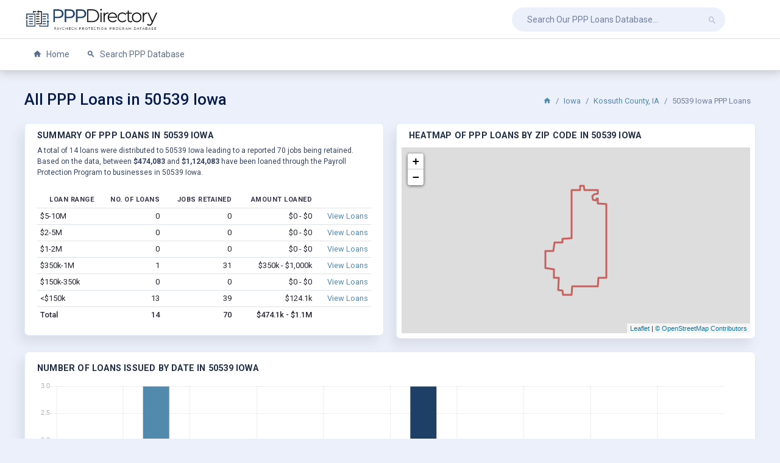

--- FILE ---
content_type: text/html; charset=UTF-8
request_url: https://ppp.directory/iowa/50539
body_size: 5631
content:
<!DOCTYPE html>
<html lang="en">
<head>
<meta charset="UTF-8">
<meta http-equiv="X-UA-Compatible" content="IE=edge">
<meta name="viewport" content="width=device-width, initial-scale=1.0, user-scalable=0">
<title>50539 Iowa PPP Loans</title>
<meta name="description" content="Our 50539 Iowa PPP loan data includes all Paycheck Protection Program loans as publicly released by the Small Business Administration.">
<link rel="canonical" href="https://ppp.directory/iowa/50539" /> <link href="https://fonts.googleapis.com/css?family=Roboto:300,400,500,700,900" rel="stylesheet">
<link href="https://ppp.directory/css/style.css" rel="stylesheet">
<link rel="shortcut icon" href="https://ppp.directory/favicon.ico" />
<script async src="https://www.googletagmanager.com/gtag/js?id=UA-173614736-1"></script><script>window.dataLayer = window.dataLayer || []; function gtag(){dataLayer.push(arguments);} gtag('js', new Date()); gtag('config', 'UA-173614736-1');</script> </head>
<body class="main-body">
<div class="page">
<div class="main-header nav nav-item hor-header">
<div class="container">
<div class="main-header-left ">
<a class="animated-arrow hor-toggle horizontal-navtoggle"><span></span></a>
<a class="header-brand" href="https://ppp.directory/">
<img src="https://ppp.directory/css/img/logo.png" alt="PPP Directory Logo" class="desktop-logo">
<img src="https://ppp.directory/css/img/favicon.png" alt="PPP Directory Favicon" class="desktop-logo-1">
</a>
</div>
<div class="main-header-right">
<div class="main-header-center ml-4">
<form action="https://ppp.directory/search" method="GET">
<input class="form-control" placeholder="Search Our PPP Loans Database..." type="search" name="business_name"><button class="btn"><i class="mdi mdi-magnify"></i></button>
</form>
</div>
</div>
</div>
</div>
<div class="sticky">
<div class="horizontal-main hor-menu clearfix side-header">
<div class="horizontal-mainwrapper container clearfix">
<nav class="horizontalMenu clearfix">
<ul class="horizontalMenu-list">
<li aria-haspopup="true"><a href="https://ppp.directory/" class=""><i class="mdi mdi-home"></i> Home</a></li>
<li aria-haspopup="true"><a href="https://ppp.directory/search" class="sub-icon"><i class="mdi mdi-magnify"></i> Search PPP Database</a></li>
</ul>
</nav>
</div>
</div>
</div><div class="main-content horizontal-content">
<div class="container">
<div class="breadcrumb-header justify-content-between">
<h1 class="content-title mb-0 my-auto">All PPP Loans in 50539 Iowa</h1>
<ol class="breadcrumb mt-2 mr-2">
<li class="breadcrumb-item"><a href="https://ppp.directory/"><i class="mdi mdi-home"></i></a></li>
<li class="breadcrumb-item"><a href="https://ppp.directory/iowa" title="View All PPP Loans in Iowa">Iowa</a></li>
<li class="breadcrumb-item"><a href="https://ppp.directory/iowa/kossuth-county" title="View All PPP Loans in Kossuth County, IA">Kossuth County, IA</a></li>
<li class="breadcrumb-item active">50539 Iowa PPP Loans</li>
</ol>
</div>
<div class="row row-sm">
<div class="col-lg-6">
<div class="card">
<div class="card-header pb-0">
<div class="d-flex justify-content-between">
<div class="main-content-label mb-1">Summary of PPP Loans in 50539 Iowa</div>
</div>
<p class="tx-12 tx-gray-800 mt-1 mb-2">
A total of 14 loans were distributed to 50539 Iowa leading to a reported 70 jobs being retained.
Based on the data, between <b>$474,083</b> and <b>$1,124,083</b> have been loaned through the Payroll Protection Program to businesses in 50539 Iowa.
</p>
</div>
<div class="card-body">
<div class="table-responsive">
<table class="table table-sm mg-b-0 text-md-nowrap text-right"><thead>
<tr><th>Loan Range</th><th>No. of Loans</th><th>Jobs Retained</th><th>Amount Loaned</th><th></th></tr>
</thead>
<tbody>
<tr><td class="text-left">$5-10M</td><td>0</td><td>0</td><td>
$0 -
$0 </td><td><a href="https://ppp.directory/search?state=IA&zip=50539&amp;loan_category%5B%5D=a" title="">View Loans</a></td></tr>
<tr><td class="text-left">$2-5M</td><td>0</td><td>0</td><td>
$0 -
$0 </td><td><a href="https://ppp.directory/search?state=IA&zip=50539&amp;loan_category%5B%5D=b" title="">View Loans</a></td></tr>
<tr><td class="text-left">$1-2M</td><td>0</td><td>0</td><td>
$0 -
$0 </td><td><a href="https://ppp.directory/search?state=IA&zip=50539&amp;loan_category%5B%5D=c" title="">View Loans</a></td></tr>
<tr><td class="text-left">$350k-1M</td><td>1</td><td>31</td><td>
$350k -
$1,000k </td><td><a href="https://ppp.directory/search?state=IA&zip=50539&amp;loan_category%5B%5D=d" title="">View Loans</a></td></tr>
<tr><td class="text-left">$150k-350k</td><td>0</td><td>0</td><td>
$0 -
$0 </td><td><a href="https://ppp.directory/search?state=IA&zip=50539&amp;loan_category%5B%5D=e" title="">View Loans</a></td></tr>
<tr><td class="text-left">&lt;$150k</td><td>13</td><td>39</td><td>$124.1k</td><td><a href="https://ppp.directory/search?state=IA&zip=50539&amp;loan_category%5B%5D=f&amp;loan_category%5B%5D=g&amp;loan_category%5B%5D=h" title="">View Loans</a></td></tr>
<tr><th scope="row" class="text-left">Total</th><th>14</th><th>70</th><th>
$474.1k -
$1.1M </th><th></th></tr>
</tbody>
</table>
</div>
</div>
</div> </div>
<div class="col-lg-6">
<div class="card">
<div class="card-header pb-0">
<div class="d-flex justify-content-between">
<div class="main-content-label mb-1">Heatmap of PPP Loans by Zip Code in 50539 Iowa</div>
</div>
</div>
<div class="card-body p-2">
<div id="map"></div>

</div>
</div>
</div>
<div class="col-xl-12">
<div class="card">
<div class="card-body">
<div class="main-content-label mb-3">
Number of Loans Issued by Date in 50539 Iowa </div>
<div class="chartjs-wrapper-demo">
<canvas id="chartStacked1"></canvas>
</div>
</div>
</div> </div>
<div class="col-xl-12">
<div class="card">
<div class="card-header pb-0">
<div class="d-flex justify-content-between">
<h2 class="card-title mg-b-0">LIST OF ALL PPP LOANS IN 50539 Iowa</h2>
</div>
</div>
<div class="card-body">
<div class="table-responsive mb-3">
<table class="table mg-b-0 text-md-nowrap table-sm"><thead>
<tr><th></th><th>Loan</th><th>Business</th><th>Location</th><th>Jobs Retained</th><th>Loan Approved</th><th>NAICS Description</th></tr>
</thead>
<tbody>
<tr class="loan_meta odd" data-meta="0"><td><i class="mdi mdi-chevron-right"></i></td><td>$350,000-1 million</td><td>Dragotec USA Inc.</td><td>Fenton, IA 50539</td><td>31</td><td>2020-04-14</td><td>Farm and Garden Machinery and Eq...</td></tr>
<tr class="loan_details" data-details="0"><td colspan="7">
<table class="table table-border">
<tr><th>Business Name</th><td>Dragotec USA Inc.</td><th>Loan Amount</th><td>$350,000-1 million</td></tr>
<tr><th>Business Address</th><td>3701 30TH AVE</td><th>Jobs Retained</th><td>31</td></tr>
<tr><th>City, State Zip</th><td>FENTON, IA 50539</td><th>Date Approved</th><td>2020-04-14</td></tr>
<tr><th>Business Type</th><td>Subchapter S Corporation</td><th>NAICS Code</th><td>423820</td></tr>
<tr><th>Race or Ethnicity</th><td>Hispanic</td><th>NAICS Description</th><td>Farm and Garden Machinery and Equipment Merchant Wholesalers</td></tr>
<tr><th>Gender</th><td>Male Owned</td><th>NAICS Category</th><td>Wholesale Trade</td></tr>
<tr><th>Veteran</th><td>Non-Veteran</td><th>Lender</th><td>Bank Midwest</td></tr>
<tr><th>Non-Profit</th><td></td><th>Congressional District</th><td>IA - 04</td></tr>
<tr><td colspan="4"><a href="https://www.importinfo.com/dragotec-usa-inc" title="Dragotec USA Inc. Bills of Lading and Import Summary">U.S. Imports and Bills of Lading for Dragotec USA Inc.</a></td></tr>
</table>
</td></tr>
<tr class="loan_meta" data-meta="1"><td><i class="mdi mdi-chevron-right"></i></td><td>$38,839.00</td><td><i>Undisclosed</i></td><td>Fenton, IA 50539</td><td>7</td><td>2020-04-28</td><td>All Other Grain Farming</td></tr>
<tr class="loan_details" data-details="1"><td colspan="7">
<table class="table table-border">
<tr><th>Business Name</th><td><i>Undisclosed</i></td><th>Loan Amount</th><td>$38,839.00</td></tr>
<tr><th>Business Address</th><td></td><th>Jobs Retained</th><td>7</td></tr>
<tr><th>City, State Zip</th><td>FENTON, IA 50539</td><th>Date Approved</th><td>2020-04-28</td></tr>
<tr><th>Business Type</th><td>Corporation</td><th>NAICS Code</th><td>111199</td></tr>
<tr><th>Race or Ethnicity</th><td>White</td><th>NAICS Description</th><td>All Other Grain Farming</td></tr>
<tr><th>Gender</th><td>Female Owned</td><th>NAICS Category</th><td>Agriculture, Forestry, Fishing and Hunting</td></tr>
<tr><th>Veteran</th><td>Non-Veteran</td><th>Lender</th><td>West Iowa Bank</td></tr>
<tr><th>Non-Profit</th><td></td><th>Congressional District</th><td>IA - 04</td></tr>
</table>
</td></tr>
<tr class="loan_meta odd" data-meta="2"><td><i class="mdi mdi-chevron-right"></i></td><td>$20,830.00</td><td><i>Undisclosed</i></td><td>Fenton, IA 50539</td><td>2</td><td>2020-05-13</td><td>Specialized Freight (except Used...</td></tr>
<tr class="loan_details" data-details="2"><td colspan="7">
<table class="table table-border">
<tr><th>Business Name</th><td><i>Undisclosed</i></td><th>Loan Amount</th><td>$20,830.00</td></tr>
<tr><th>Business Address</th><td></td><th>Jobs Retained</th><td>2</td></tr>
<tr><th>City, State Zip</th><td>FENTON, IA 50539</td><th>Date Approved</th><td>2020-05-13</td></tr>
<tr><th>Business Type</th><td>Corporation</td><th>NAICS Code</th><td>484220</td></tr>
<tr><th>Race or Ethnicity</th><td>Unanswered</td><th>NAICS Description</th><td>Specialized Freight (except Used Goods) Trucking, Local</td></tr>
<tr><th>Gender</th><td>Male Owned</td><th>NAICS Category</th><td>Transportation and Warehousing</td></tr>
<tr><th>Veteran</th><td>Unanswered</td><th>Lender</th><td>Bank Plus</td></tr>
<tr><th>Non-Profit</th><td></td><th>Congressional District</th><td>IA - 04</td></tr>
</table>
</td></tr>
<tr class="loan_meta" data-meta="3"><td><i class="mdi mdi-chevron-right"></i></td><td>$11,147.00</td><td><i>Undisclosed</i></td><td>Fenton, IA 50539</td><td>1</td><td>2020-04-16</td><td>Corn Farming</td></tr>
<tr class="loan_details" data-details="3"><td colspan="7">
<table class="table table-border">
<tr><th>Business Name</th><td><i>Undisclosed</i></td><th>Loan Amount</th><td>$11,147.00</td></tr>
<tr><th>Business Address</th><td></td><th>Jobs Retained</th><td>1</td></tr>
<tr><th>City, State Zip</th><td>FENTON, IA 50539</td><th>Date Approved</th><td>2020-04-16</td></tr>
<tr><th>Business Type</th><td>Self-Employed Individuals</td><th>NAICS Code</th><td>111150</td></tr>
<tr><th>Race or Ethnicity</th><td>White</td><th>NAICS Description</th><td>Corn Farming</td></tr>
<tr><th>Gender</th><td>Male Owned</td><th>NAICS Category</th><td>Agriculture, Forestry, Fishing and Hunting</td></tr>
<tr><th>Veteran</th><td>Unanswered</td><th>Lender</th><td>NorthStar Bank</td></tr>
<tr><th>Non-Profit</th><td></td><th>Congressional District</th><td>IA - 04</td></tr>
</table>
</td></tr>
<tr class="loan_meta odd" data-meta="4"><td><i class="mdi mdi-chevron-right"></i></td><td>$10,700.00</td><td><i>Undisclosed</i></td><td>Fenton, IA 50539</td><td>2</td><td>2020-04-14</td><td>Hog and Pig Farming</td></tr>
<tr class="loan_details" data-details="4"><td colspan="7">
<table class="table table-border">
<tr><th>Business Name</th><td><i>Undisclosed</i></td><th>Loan Amount</th><td>$10,700.00</td></tr>
<tr><th>Business Address</th><td></td><th>Jobs Retained</th><td>2</td></tr>
<tr><th>City, State Zip</th><td>FENTON, IA 50539</td><th>Date Approved</th><td>2020-04-14</td></tr>
<tr><th>Business Type</th><td>Subchapter S Corporation</td><th>NAICS Code</th><td>112210</td></tr>
<tr><th>Race or Ethnicity</th><td>White</td><th>NAICS Description</th><td>Hog and Pig Farming</td></tr>
<tr><th>Gender</th><td>Male Owned</td><th>NAICS Category</th><td>Agriculture, Forestry, Fishing and Hunting</td></tr>
<tr><th>Veteran</th><td>Unanswered</td><th>Lender</th><td>NorthStar Bank</td></tr>
<tr><th>Non-Profit</th><td></td><th>Congressional District</th><td>IA - 04</td></tr>
</table>
</td></tr>
<tr class="loan_meta" data-meta="5"><td><i class="mdi mdi-chevron-right"></i></td><td>$10,521.00</td><td><i>Undisclosed</i></td><td>Fenton, IA 50539</td><td>3</td><td>2020-04-08</td><td>Religious Organizations</td></tr>
<tr class="loan_details" data-details="5"><td colspan="7">
<table class="table table-border">
<tr><th>Business Name</th><td><i>Undisclosed</i></td><th>Loan Amount</th><td>$10,521.00</td></tr>
<tr><th>Business Address</th><td></td><th>Jobs Retained</th><td>3</td></tr>
<tr><th>City, State Zip</th><td>FENTON, IA 50539</td><th>Date Approved</th><td>2020-04-08</td></tr>
<tr><th>Business Type</th><td>Non-Profit Organization</td><th>NAICS Code</th><td>813110</td></tr>
<tr><th>Race or Ethnicity</th><td>Unanswered</td><th>NAICS Description</th><td>Religious Organizations</td></tr>
<tr><th>Gender</th><td>Unanswered</td><th>NAICS Category</th><td>Other Services (except Public Administration)</td></tr>
<tr><th>Veteran</th><td>Unanswered</td><th>Lender</th><td>West Iowa Bank</td></tr>
<tr><th>Non-Profit</th><td>Y</td><th>Congressional District</th><td>IA - 04</td></tr>
</table>
</td></tr>
<tr class="loan_meta odd" data-meta="6"><td><i class="mdi mdi-chevron-right"></i></td><td>$8,000.00</td><td><i>Undisclosed</i></td><td>Fenton, IA 50539</td><td>1</td><td>2020-04-29</td><td>Commercial and Industrial Machin...</td></tr>
<tr class="loan_details" data-details="6"><td colspan="7">
<table class="table table-border">
<tr><th>Business Name</th><td><i>Undisclosed</i></td><th>Loan Amount</th><td>$8,000.00</td></tr>
<tr><th>Business Address</th><td></td><th>Jobs Retained</th><td>1</td></tr>
<tr><th>City, State Zip</th><td>FENTON, IA 50539</td><th>Date Approved</th><td>2020-04-29</td></tr>
<tr><th>Business Type</th><td>Sole Proprietorship</td><th>NAICS Code</th><td>811310</td></tr>
<tr><th>Race or Ethnicity</th><td>White</td><th>NAICS Description</th><td>Commercial and Industrial Machinery and Equipment (except Automotive and Electronic) Repair and Maintenance</td></tr>
<tr><th>Gender</th><td>Male Owned</td><th>NAICS Category</th><td>Other Services (except Public Administration)</td></tr>
<tr><th>Veteran</th><td>Unanswered</td><th>Lender</th><td>Iowa State Bank</td></tr>
<tr><th>Non-Profit</th><td></td><th>Congressional District</th><td>IA - 04</td></tr>
</table>
</td></tr>
<tr class="loan_meta" data-meta="7"><td><i class="mdi mdi-chevron-right"></i></td><td>$7,291.65</td><td><i>Undisclosed</i></td><td>Fenton, IA 50539</td><td>1</td><td>2020-04-14</td><td>Wholesale Trade Agents and Broke...</td></tr>
<tr class="loan_details" data-details="7"><td colspan="7">
<table class="table table-border">
<tr><th>Business Name</th><td><i>Undisclosed</i></td><th>Loan Amount</th><td>$7,291.65</td></tr>
<tr><th>Business Address</th><td></td><th>Jobs Retained</th><td>1</td></tr>
<tr><th>City, State Zip</th><td>FENTON, IA 50539</td><th>Date Approved</th><td>2020-04-14</td></tr>
<tr><th>Business Type</th><td>Subchapter S Corporation</td><th>NAICS Code</th><td>425120</td></tr>
<tr><th>Race or Ethnicity</th><td>Unanswered</td><th>NAICS Description</th><td>Wholesale Trade Agents and Brokers</td></tr>
<tr><th>Gender</th><td>Male Owned</td><th>NAICS Category</th><td>Wholesale Trade</td></tr>
<tr><th>Veteran</th><td>Unanswered</td><th>Lender</th><td>Security State Bank</td></tr>
<tr><th>Non-Profit</th><td></td><th>Congressional District</th><td>IA - 04</td></tr>
</table>
</td></tr>
<tr class="loan_meta odd" data-meta="8"><td><i class="mdi mdi-chevron-right"></i></td><td>$5,459.00</td><td><i>Undisclosed</i></td><td>Fenton, IA 50539</td><td>2</td><td>2020-04-27</td><td>Corn Farming</td></tr>
<tr class="loan_details" data-details="8"><td colspan="7">
<table class="table table-border">
<tr><th>Business Name</th><td><i>Undisclosed</i></td><th>Loan Amount</th><td>$5,459.00</td></tr>
<tr><th>Business Address</th><td></td><th>Jobs Retained</th><td>2</td></tr>
<tr><th>City, State Zip</th><td>FENTON, IA 50539</td><th>Date Approved</th><td>2020-04-27</td></tr>
<tr><th>Business Type</th><td>Sole Proprietorship</td><th>NAICS Code</th><td>111150</td></tr>
<tr><th>Race or Ethnicity</th><td>Unanswered</td><th>NAICS Description</th><td>Corn Farming</td></tr>
<tr><th>Gender</th><td>Unanswered</td><th>NAICS Category</th><td>Agriculture, Forestry, Fishing and Hunting</td></tr>
<tr><th>Veteran</th><td>Unanswered</td><th>Lender</th><td>Farmers & Traders Savings Bank</td></tr>
<tr><th>Non-Profit</th><td></td><th>Congressional District</th><td>IA - 04</td></tr>
</table>
</td></tr>
<tr class="loan_meta" data-meta="9"><td><i class="mdi mdi-chevron-right"></i></td><td>$3,002.00</td><td><i>Undisclosed</i></td><td>Fenton, IA 50539</td><td>16</td><td>2020-05-04</td><td>All Other Grain Farming</td></tr>
<tr class="loan_details" data-details="9"><td colspan="7">
<table class="table table-border">
<tr><th>Business Name</th><td><i>Undisclosed</i></td><th>Loan Amount</th><td>$3,002.00</td></tr>
<tr><th>Business Address</th><td></td><th>Jobs Retained</th><td>16</td></tr>
<tr><th>City, State Zip</th><td>FENTON, IA 50539</td><th>Date Approved</th><td>2020-05-04</td></tr>
<tr><th>Business Type</th><td>Corporation</td><th>NAICS Code</th><td>111199</td></tr>
<tr><th>Race or Ethnicity</th><td>White</td><th>NAICS Description</th><td>All Other Grain Farming</td></tr>
<tr><th>Gender</th><td>Female Owned</td><th>NAICS Category</th><td>Agriculture, Forestry, Fishing and Hunting</td></tr>
<tr><th>Veteran</th><td>Non-Veteran</td><th>Lender</th><td>West Iowa Bank</td></tr>
<tr><th>Non-Profit</th><td></td><th>Congressional District</th><td>IA - 04</td></tr>
</table>
</td></tr>
<tr class="loan_meta odd" data-meta="10"><td><i class="mdi mdi-chevron-right"></i></td><td>$2,500.00</td><td><i>Undisclosed</i></td><td>Fenton, IA 50539</td><td>1</td><td>2020-04-15</td><td>Other Building Finishing Contrac...</td></tr>
<tr class="loan_details" data-details="10"><td colspan="7">
<table class="table table-border">
<tr><th>Business Name</th><td><i>Undisclosed</i></td><th>Loan Amount</th><td>$2,500.00</td></tr>
<tr><th>Business Address</th><td></td><th>Jobs Retained</th><td>1</td></tr>
<tr><th>City, State Zip</th><td>FENTON, IA 50539</td><th>Date Approved</th><td>2020-04-15</td></tr>
<tr><th>Business Type</th><td>Self-Employed Individuals</td><th>NAICS Code</th><td>238390</td></tr>
<tr><th>Race or Ethnicity</th><td>White</td><th>NAICS Description</th><td>Other Building Finishing Contractors</td></tr>
<tr><th>Gender</th><td>Male Owned</td><th>NAICS Category</th><td>Construction</td></tr>
<tr><th>Veteran</th><td>Non-Veteran</td><th>Lender</th><td>West Iowa Bank</td></tr>
<tr><th>Non-Profit</th><td></td><th>Congressional District</th><td>IA - 04</td></tr>
</table>
</td></tr>
<tr class="loan_meta" data-meta="11"><td><i class="mdi mdi-chevron-right"></i></td><td>$2,151.87</td><td><i>Undisclosed</i></td><td>Fenton, IA 50539</td><td>1</td><td>2020-04-28</td><td>Automotive Body, Paint, and Inte...</td></tr>
<tr class="loan_details" data-details="11"><td colspan="7">
<table class="table table-border">
<tr><th>Business Name</th><td><i>Undisclosed</i></td><th>Loan Amount</th><td>$2,151.87</td></tr>
<tr><th>Business Address</th><td></td><th>Jobs Retained</th><td>1</td></tr>
<tr><th>City, State Zip</th><td>FENTON, IA 50539</td><th>Date Approved</th><td>2020-04-28</td></tr>
<tr><th>Business Type</th><td>Sole Proprietorship</td><th>NAICS Code</th><td>811121</td></tr>
<tr><th>Race or Ethnicity</th><td>White</td><th>NAICS Description</th><td>Automotive Body, Paint, and Interior Repair and Maintenance</td></tr>
<tr><th>Gender</th><td>Male Owned</td><th>NAICS Category</th><td>Other Services (except Public Administration)</td></tr>
<tr><th>Veteran</th><td>Non-Veteran</td><th>Lender</th><td>West Iowa Bank</td></tr>
<tr><th>Non-Profit</th><td></td><th>Congressional District</th><td>IA - 04</td></tr>
</table>
</td></tr>
<tr class="loan_meta odd" data-meta="12"><td><i class="mdi mdi-chevron-right"></i></td><td>$2,141.02</td><td><i>Undisclosed</i></td><td>Fenton, IA 50539</td><td>1</td><td>2020-04-28</td><td>Child Day Care Services</td></tr>
<tr class="loan_details" data-details="12"><td colspan="7">
<table class="table table-border">
<tr><th>Business Name</th><td><i>Undisclosed</i></td><th>Loan Amount</th><td>$2,141.02</td></tr>
<tr><th>Business Address</th><td></td><th>Jobs Retained</th><td>1</td></tr>
<tr><th>City, State Zip</th><td>FENTON, IA 50539</td><th>Date Approved</th><td>2020-04-28</td></tr>
<tr><th>Business Type</th><td>Sole Proprietorship</td><th>NAICS Code</th><td>624410</td></tr>
<tr><th>Race or Ethnicity</th><td>White</td><th>NAICS Description</th><td>Child Day Care Services</td></tr>
<tr><th>Gender</th><td>Female Owned</td><th>NAICS Category</th><td>Health Care and Social Assistance</td></tr>
<tr><th>Veteran</th><td>Non-Veteran</td><th>Lender</th><td>West Iowa Bank</td></tr>
<tr><th>Non-Profit</th><td></td><th>Congressional District</th><td>IA - 04</td></tr>
</table>
</td></tr>
<tr class="loan_meta" data-meta="13"><td><i class="mdi mdi-chevron-right"></i></td><td>$1,500.00</td><td><i>Undisclosed</i></td><td>Fenton, IA 50539</td><td>1</td><td>2020-06-29</td><td>Photography Studios, Portrait</td></tr>
<tr class="loan_details" data-details="13"><td colspan="7">
<table class="table table-border">
<tr><th>Business Name</th><td><i>Undisclosed</i></td><th>Loan Amount</th><td>$1,500.00</td></tr>
<tr><th>Business Address</th><td></td><th>Jobs Retained</th><td>1</td></tr>
<tr><th>City, State Zip</th><td>FENTON, IA 50539</td><th>Date Approved</th><td>2020-06-29</td></tr>
<tr><th>Business Type</th><td>Sole Proprietorship</td><th>NAICS Code</th><td>541921</td></tr>
<tr><th>Race or Ethnicity</th><td>White</td><th>NAICS Description</th><td>Photography Studios, Portrait</td></tr>
<tr><th>Gender</th><td>Female Owned</td><th>NAICS Category</th><td>Professional, Scientific, and Technical Services</td></tr>
<tr><th>Veteran</th><td>Non-Veteran</td><th>Lender</th><td>Northwest Bank</td></tr>
<tr><th>Non-Profit</th><td></td><th>Congressional District</th><td>IA - 04</td></tr>
</table>
</td></tr>
</tbody>
</table>
</div>
<a href="https://ppp.directory/search?state=IA&zip=50539" class="btn btn-primary btn-sm pull-right mt-2 d-block float-right">View All 50539 Iowa PPP Loans</a>
</div> </div>
</div>
<div class="col-lg-6">
<div class="card">
<div class="card-header pb-0">
<div class="d-flex justify-content-between">
<div class="main-content-label mb-1">Summary of PPP Loans for all Nearby Cities</div>
</div>
</div>
<div class="card-body">
<div class="table-responsive">
<table class="table table-sm mg-b-0 text-md-nowrap text-right"><thead>
<tr class="text-left"><th>County</th><th>No. of Loans</th><th>Jobs Retained</th><th>Amount Loaned</th></tr>
</thead>
<tbody>
<tr><td class="text-left"><a href="https://ppp.directory/iowa/algona" title="View All PPP Loans in Algona, IA">Algona, IA</a></td><td>261</td><td>2,294</td><td>$18.9M - $35.3M</td></tr>
<tr><td class="text-left"><a href="https://ppp.directory/iowa/armstrong" title="View All PPP Loans in Armstrong, IA">Armstrong, IA</a></td><td>3</td><td>166</td><td>$1.3M - $2.7M</td></tr>
<tr><td class="text-left"><a href="https://ppp.directory/iowa/bancroft" title="View All PPP Loans in Bancroft, IA">Bancroft, IA</a></td><td>56</td><td>575</td><td>$3.3M - $5.5M</td></tr>
<tr><td class="text-left"><a href="https://ppp.directory/iowa/burt" title="View All PPP Loans in Burt, IA">Burt, IA</a></td><td>1</td><td>135</td><td>$1,000k - $2.0M</td></tr>
<tr><td class="text-left"><a href="https://ppp.directory/iowa/cylinder" title="View All PPP Loans in Cylinder, IA">Cylinder, IA</a></td><td>18</td><td>38</td><td>$186.8k - $186.8k</td></tr>
<tr><td class="text-left"><a href="https://ppp.directory/iowa/dolliver" title="View All PPP Loans in Dolliver, IA">Dolliver, IA</a></td><td>14</td><td>27</td><td>$198.1k - $198.1k</td></tr>
<tr><td class="text-left"><a href="https://ppp.directory/iowa/emmetsburg" title="View All PPP Loans in Emmetsburg, IA">Emmetsburg, IA</a></td><td>7</td><td>575</td><td>$4.2M - $10.1M</td></tr>
<tr><td class="text-left"><a href="https://ppp.directory/iowa/fenton" title="View All PPP Loans in Fenton, IA">Fenton, IA</a></td><td>1</td><td>31</td><td>$350k - $1,000k</td></tr>
<tr><td class="text-left"><a href="https://ppp.directory/iowa/graettinger" title="View All PPP Loans in Graettinger, IA">Graettinger, IA</a></td><td>28</td><td>293</td><td>$1.4M - $2.4M</td></tr>
<tr><td class="text-left"><a href="https://ppp.directory/iowa/gruver" title="View All PPP Loans in Gruver, IA">Gruver, IA</a></td><td>1</td><td>1</td><td>$16.2k - $16.2k</td></tr>
<tr><td class="text-left"><a href="https://ppp.directory/iowa/lakota" title="View All PPP Loans in Lakota, IA">Lakota, IA</a></td><td>17</td><td>19</td><td>$169.4k - $169.4k</td></tr>
<tr><td class="text-left"><a href="https://ppp.directory/iowa/lone-rock" title="View All PPP Loans in Lone Rock, IA">Lone Rock, IA</a></td><td>17</td><td>26</td><td>$207k - $207k</td></tr>
<tr><td class="text-left"><a href="https://ppp.directory/iowa/ottosen" title="View All PPP Loans in Ottosen, IA">Ottosen, IA</a></td><td>13</td><td>77</td><td>$453.7k - $653.7k</td></tr>
<tr><td class="text-left"><a href="https://ppp.directory/iowa/ringsted" title="View All PPP Loans in Ringsted, IA">Ringsted, IA</a></td><td>16</td><td>32</td><td>$222.2k - $222.2k</td></tr>
<tr><td class="text-left"><a href="https://ppp.directory/iowa/swea-city" title="View All PPP Loans in Swea City, IA">Swea City, IA</a></td><td>24</td><td>70</td><td>$336.1k - $336.1k</td></tr>
<tr><td class="text-left"><a href="https://ppp.directory/iowa/titonka" title="View All PPP Loans in Titonka, IA">Titonka, IA</a></td><td>36</td><td>99</td><td>$627.9k - $1.0M</td></tr>
<tr><td class="text-left"><a href="https://ppp.directory/iowa/wallingford" title="View All PPP Loans in Wallingford, IA">Wallingford, IA</a></td><td>10</td><td>17</td><td>$133.1k - $133.1k</td></tr>
<tr><td class="text-left"><a href="https://ppp.directory/iowa/west-bend" title="View All PPP Loans in West Bend, IA">West Bend, IA</a></td><td>4</td><td>327</td><td>$2.7M - $6.7M</td></tr>
</tbody>
</table>
</div>
</div>
</div>
</div>
<div class="col-lg-6">
<div class="card">
<div class="card-header pb-0">
<div class="d-flex justify-content-between">
<div class="main-content-label mb-1">Summary of PPP Loans for all Nearby Zip Codes</div>
</div>
</div>
<div class="card-body">
<div class="table-responsive">
<table class="table table-sm mg-b-0 text-md-nowrap text-right"><thead>
<tr class="text-left"><th>Zip Code</th><th>No. of Loans</th><th>Jobs Retained</th><th>Amount Loaned</th></tr>
</thead>
<tbody>
<tr><td class="text-left"><a href="https://ppp.directory/iowa/50451" title="View All PPP Loans in 50451">50451</a></td><td>17</td><td>19</td><td>$169.4k - $169.4k</td></tr>
<tr><td class="text-left"><a href="https://ppp.directory/iowa/50480" title="View All PPP Loans in 50480">50480</a></td><td>36</td><td>99</td><td>$627.9k - $1.0M</td></tr>
<tr><td class="text-left"><a href="https://ppp.directory/iowa/50511" title="View All PPP Loans in 50511">50511</a></td><td>261</td><td>2,294</td><td>$18.9M - $35.3M</td></tr>
<tr><td class="text-left"><a href="https://ppp.directory/iowa/50514" title="View All PPP Loans in 50514">50514</a></td><td>54</td><td>368</td><td>$2.3M - $3.7M</td></tr>
<tr><td class="text-left"><a href="https://ppp.directory/iowa/50517" title="View All PPP Loans in 50517">50517</a></td><td>56</td><td>575</td><td>$3.3M - $5.5M</td></tr>
<tr><td class="text-left"><a href="https://ppp.directory/iowa/50522" title="View All PPP Loans in 50522">50522</a></td><td>17</td><td>182</td><td>$1.2M - $2.2M</td></tr>
<tr><td class="text-left"><a href="https://ppp.directory/iowa/50528" title="View All PPP Loans in 50528">50528</a></td><td>18</td><td>38</td><td>$186.8k - $186.8k</td></tr>
<tr><td class="text-left"><a href="https://ppp.directory/iowa/50531" title="View All PPP Loans in 50531">50531</a></td><td>14</td><td>27</td><td>$198.1k - $198.1k</td></tr>
<tr><td class="text-left"><a href="https://ppp.directory/iowa/50536" title="View All PPP Loans in 50536">50536</a></td><td>137</td><td>1,070</td><td>$7.2M - $13.1M</td></tr>
<tr><td class="text-left"><a href="https://ppp.directory/iowa/50539" title="View All PPP Loans in 50539">50539</a></td><td>14</td><td>70</td><td>$474.1k - $1.1M</td></tr>
<tr><td class="text-left"><a href="https://ppp.directory/iowa/50556" title="View All PPP Loans in 50556">50556</a></td><td>8</td><td>10</td><td>$120.4k - $120.4k</td></tr>
<tr><td class="text-left"><a href="https://ppp.directory/iowa/50559" title="View All PPP Loans in 50559">50559</a></td><td>17</td><td>26</td><td>$207k - $207k</td></tr>
<tr><td class="text-left"><a href="https://ppp.directory/iowa/50578" title="View All PPP Loans in 50578">50578</a></td><td>16</td><td>32</td><td>$222.2k - $222.2k</td></tr>
<tr><td class="text-left"><a href="https://ppp.directory/iowa/50590" title="View All PPP Loans in 50590">50590</a></td><td>24</td><td>70</td><td>$336.1k - $336.1k</td></tr>
<tr><td class="text-left"><a href="https://ppp.directory/iowa/50597" title="View All PPP Loans in 50597">50597</a></td><td>56</td><td>538</td><td>$3.6M - $7.7M</td></tr>
<tr><td class="text-left"><a href="https://ppp.directory/iowa/50598" title="View All PPP Loans in 50598">50598</a></td><td>49</td><td>108</td><td>$691.2k - $691.2k</td></tr>
<tr><td class="text-left"><a href="https://ppp.directory/iowa/51342" title="View All PPP Loans in 51342">51342</a></td><td>28</td><td>293</td><td>$1.4M - $2.4M</td></tr>
<tr><td class="text-left"><a href="https://ppp.directory/iowa/51365" title="View All PPP Loans in 51365">51365</a></td><td>10</td><td>17</td><td>$133.1k - $133.1k</td></tr>
</tbody>
</table>
</div>
</div>
</div>
</div>
</div>
</div>
</div>
<div class="main-footer ht-40">
<div class="container-fluid pd-t-0-f ht-100p">
<span>Copyright &copy; 2023 PPP Directory. All Data Obtained From the SBA. All rights reserved.</span>
</div>
</div>
</div>
<script src="https://ppp.directory/plugins/jquery/jquery.min.js"></script>
<script src="https://ppp.directory/plugins/bootstrap/js/bootstrap.bundle.min.js"></script>
<script src="https://ppp.directory/plugins/select2/js/select2.min.js"></script>
<script src="https://ppp.directory/plugins/sumoselect/jquery.sumoselect.js"></script>
<script src="https://ppp.directory/plugins/horizontal-menu/horizontal-menu-2/horizontal-menu.js"></script>
<script src="https://ppp.directory/plugins/chart.js/Chart.bundle.min.js"></script>
<script src="https://ppp.directory/js/leaflet.js"></script>
<script src="https://ppp.directory/js/app.js"></script>
</body>
</html>

--- FILE ---
content_type: text/html; charset=UTF-8
request_url: https://ppp.directory/iowa/50539?map=json
body_size: 3136
content:
{"borders":[{"geometry":"{\"type\":\"Polygon\",\"coordinates\":[[[-94.502128,43.226932],[-94.496071,43.226874],[-94.492178,43.226837],[-94.483365,43.226744],[-94.482468,43.226744],[-94.482518,43.22881],[-94.482593,43.231299],[-94.482646,43.232757],[-94.482728,43.235025],[-94.482735,43.236077],[-94.482791,43.238391],[-94.482811,43.239825],[-94.482848,43.24039],[-94.482898,43.241155],[-94.481115,43.241132],[-94.473425,43.241125],[-94.46764,43.241119],[-94.463147,43.24112],[-94.463149,43.241234],[-94.463164,43.242347],[-94.463182,43.243572],[-94.463184,43.244489],[-94.463231,43.246854],[-94.46323,43.248059],[-94.463227,43.248231],[-94.443174,43.248299],[-94.443174,43.248789],[-94.443152,43.249895],[-94.443127,43.252966],[-94.443137,43.255014],[-94.4431,43.256739],[-94.443099,43.257937],[-94.443051,43.262902],[-94.44305,43.263004],[-94.44305,43.263044],[-94.443049,43.263135],[-94.443049,43.263155],[-94.443049,43.263171],[-94.443049,43.263184],[-94.443026,43.265021],[-94.443016,43.266159],[-94.44299,43.268505],[-94.443003,43.269468],[-94.442971,43.27098],[-94.442962,43.272242],[-94.442966,43.273235],[-94.442949,43.274533],[-94.442949,43.275947],[-94.442948,43.276618],[-94.442933,43.278022],[-94.442942,43.2792],[-94.442914,43.280526],[-94.442908,43.28189],[-94.442908,43.281956],[-94.442908,43.281969],[-94.442908,43.281984],[-94.442908,43.282002],[-94.442908,43.282024],[-94.442908,43.282051],[-94.442908,43.282084],[-94.442908,43.282124],[-94.442908,43.282174],[-94.442908,43.282237],[-94.442908,43.282317],[-94.442908,43.282421],[-94.442904,43.283742],[-94.442904,43.2838],[-94.442904,43.283917],[-94.442849,43.287971],[-94.442817,43.28951],[-94.442802,43.291292],[-94.442762,43.293694],[-94.442726,43.296329],[-94.442713,43.29771],[-94.442717,43.298355],[-94.442699,43.299046],[-94.442703,43.301685],[-94.442693,43.303614],[-94.44268,43.305262],[-94.442657,43.306073],[-94.442665,43.306402],[-94.442689,43.307398],[-94.442682,43.30842],[-94.442703,43.309631],[-94.442696,43.312906],[-94.442708,43.314666],[-94.442701,43.31658],[-94.442695,43.318114],[-94.442705,43.320101],[-94.442696,43.321778],[-94.442711,43.323656],[-94.442693,43.327336],[-94.44193,43.327315],[-94.438509,43.327288],[-94.436499,43.327278],[-94.433472,43.327264],[-94.433397,43.327263],[-94.431145,43.327256],[-94.430511,43.327241],[-94.429461,43.327217],[-94.426948,43.327211],[-94.426271,43.327206],[-94.423492,43.327189],[-94.423488,43.328326],[-94.423499,43.329218],[-94.423494,43.329777],[-94.423488,43.330362],[-94.423501,43.331327],[-94.423498,43.334411],[-94.415537,43.334438],[-94.415037,43.334434],[-94.41438,43.334446],[-94.413972,43.334455],[-94.413851,43.334448],[-94.413727,43.334421],[-94.413697,43.334405],[-94.413685,43.334357],[-94.413675,43.333903],[-94.41373,43.329783],[-94.41376,43.327544],[-94.413728,43.327415],[-94.41366,43.327317],[-94.413601,43.327278],[-94.41352,43.327242],[-94.413348,43.327194],[-94.413243,43.327194],[-94.403984,43.327192],[-94.397901,43.32724],[-94.396702,43.327246],[-94.393918,43.327265],[-94.392732,43.327262],[-94.391851,43.327271],[-94.39024,43.327273],[-94.388475,43.327287],[-94.384157,43.327308],[-94.384161,43.325783],[-94.384154,43.322823],[-94.384157,43.321462],[-94.384138,43.319979],[-94.388131,43.319963],[-94.389711,43.319949],[-94.392405,43.319957],[-94.392703,43.319939],[-94.393001,43.319886],[-94.39326,43.319819],[-94.393432,43.319708],[-94.393529,43.319621],[-94.393589,43.319511],[-94.393635,43.319047],[-94.393673,43.318847],[-94.393758,43.318719],[-94.393819,43.318663],[-94.394327,43.318584],[-94.394431,43.318542],[-94.394878,43.318468],[-94.39499,43.31843],[-94.395254,43.318295],[-94.395561,43.318105],[-94.395635,43.318077],[-94.395864,43.317784],[-94.396023,43.317677],[-94.396196,43.317593],[-94.396336,43.317465],[-94.396368,43.31726],[-94.396322,43.317142],[-94.396296,43.317102],[-94.396237,43.316675],[-94.395988,43.316379],[-94.395877,43.316167],[-94.395816,43.31594],[-94.395695,43.315841],[-94.395557,43.315784],[-94.394946,43.315103],[-94.395,43.31503],[-94.395282,43.314413],[-94.395345,43.313795],[-94.395251,43.313521],[-94.395189,43.313452],[-94.395189,43.313361],[-94.395095,43.313315],[-94.395064,43.313132],[-94.394876,43.312926],[-94.394876,43.312583],[-94.395064,43.312423],[-94.395127,43.312194],[-94.394845,43.312011],[-94.394313,43.31208],[-94.394062,43.311943],[-94.394031,43.31176],[-94.394188,43.311257],[-94.394877,43.311142],[-94.39494,43.311028],[-94.394658,43.310776],[-94.393092,43.310319],[-94.392591,43.31009],[-94.391871,43.309884],[-94.391119,43.309975],[-94.389992,43.31002],[-94.389334,43.310111],[-94.388896,43.310111],[-94.388331,43.309906],[-94.388112,43.309631],[-94.387862,43.309563],[-94.387455,43.309814],[-94.387298,43.310134],[-94.387078,43.310386],[-94.386389,43.310568],[-94.386107,43.310683],[-94.385857,43.310911],[-94.385825,43.311551],[-94.385605,43.311757],[-94.385605,43.3121],[-94.385668,43.312146],[-94.386545,43.312146],[-94.386544,43.312421],[-94.386012,43.312649],[-94.38573,43.312992],[-94.38551,43.313175],[-94.384445,43.31338],[-94.384125,43.313469],[-94.38412,43.312447],[-94.38404,43.305612],[-94.380183,43.305597],[-94.378351,43.305601],[-94.370773,43.305557],[-94.368298,43.305547],[-94.368086,43.305538],[-94.367692,43.305487],[-94.367172,43.305378],[-94.366986,43.305334],[-94.366896,43.305304],[-94.36627,43.305004],[-94.365959,43.304847],[-94.365157,43.304441],[-94.364725,43.304217],[-94.364523,43.304103],[-94.364423,43.304026],[-94.364373,43.303964],[-94.364328,43.303885],[-94.364301,43.303768],[-94.364292,43.303465],[-94.364292,43.303387],[-94.364228,43.298293],[-94.364197,43.294952],[-94.364197,43.293759],[-94.364163,43.291526],[-94.364156,43.289228],[-94.364129,43.285741],[-94.364138,43.284667],[-94.364127,43.28387],[-94.364146,43.280277],[-94.364172,43.277293],[-94.36417,43.276259],[-94.364193,43.273741],[-94.364198,43.272438],[-94.364203,43.270066],[-94.364212,43.269364],[-94.36419,43.267154],[-94.364192,43.264937],[-94.364172,43.263954],[-94.364173,43.262883],[-94.364161,43.261867],[-94.364173,43.259503],[-94.364153,43.256126],[-94.364137,43.255188],[-94.364141,43.255042],[-94.364145,43.254853],[-94.364147,43.25478],[-94.364135,43.254619],[-94.364122,43.2532],[-94.3641,43.252235],[-94.364067,43.251453],[-94.36394,43.250599],[-94.363841,43.249328],[-94.363867,43.248974],[-94.36394,43.248682],[-94.363987,43.248567],[-94.364049,43.248315],[-94.364055,43.248203],[-94.364046,43.247781],[-94.364044,43.246468],[-94.364019,43.245465],[-94.364011,43.244305],[-94.364017,43.243043],[-94.364007,43.241766],[-94.36399,43.241425],[-94.363983,43.240441],[-94.363963,43.237989],[-94.363968,43.236833],[-94.363951,43.235554],[-94.363952,43.234214],[-94.363925,43.231884],[-94.363886,43.227135],[-94.363877,43.22688],[-94.363903,43.225945],[-94.363884,43.224572],[-94.36389,43.223328],[-94.363844,43.222367],[-94.363828,43.222052],[-94.363856,43.220956],[-94.36393,43.219736],[-94.363959,43.218672],[-94.363992,43.214113],[-94.364022,43.212341],[-94.364015,43.21157],[-94.36403,43.210335],[-94.364023,43.209058],[-94.364041,43.206106],[-94.364042,43.205926],[-94.364048,43.204999],[-94.364052,43.204283],[-94.364045,43.202876],[-94.364064,43.19787],[-94.364073,43.196708],[-94.36406,43.195691],[-94.364058,43.193682],[-94.364068,43.192214],[-94.364055,43.19112],[-94.364053,43.190973],[-94.36405,43.188793],[-94.364063,43.187588],[-94.364054,43.186008],[-94.364051,43.183349],[-94.372744,43.183419],[-94.376348,43.183407],[-94.379111,43.183385],[-94.379688,43.183383],[-94.38172,43.183377],[-94.38392,43.183355],[-94.383923,43.1817],[-94.383947,43.180653],[-94.383992,43.176152],[-94.383934,43.172871],[-94.383916,43.171365],[-94.383868,43.170142],[-94.383858,43.168973],[-94.383844,43.168727],[-94.389951,43.168719],[-94.393923,43.168726],[-94.403555,43.168709],[-94.406788,43.1687],[-94.413054,43.168712],[-94.41595,43.168703],[-94.416928,43.168689],[-94.420009,43.168703],[-94.422068,43.168688],[-94.422708,43.168698],[-94.422789,43.168697],[-94.423347,43.168694],[-94.427487,43.168686],[-94.428019,43.168679],[-94.432616,43.16869],[-94.435916,43.168741],[-94.438825,43.168799],[-94.4408,43.168848],[-94.44226,43.168867],[-94.442751,43.168885],[-94.442731,43.166782],[-94.442725,43.163108],[-94.442693,43.160058],[-94.442692,43.159757],[-94.442688,43.155085],[-94.443114,43.155085],[-94.443735,43.155096],[-94.447873,43.155172],[-94.450217,43.155216],[-94.452352,43.155267],[-94.452627,43.155271],[-94.452827,43.155274],[-94.457485,43.155345],[-94.46128,43.155395],[-94.462734,43.155424],[-94.462724,43.155996],[-94.462548,43.162555],[-94.462545,43.162678],[-94.472452,43.162812],[-94.471517,43.165698],[-94.471532,43.169139],[-94.471614,43.183463],[-94.472275,43.183466],[-94.47421,43.183476],[-94.479116,43.183512],[-94.48201,43.183523],[-94.48198,43.18453],[-94.481989,43.185481],[-94.482011,43.187622],[-94.482016,43.190571],[-94.482017,43.190777],[-94.482037,43.193821],[-94.482043,43.195342],[-94.482044,43.196773],[-94.482068,43.197912],[-94.483311,43.197934],[-94.490657,43.198014],[-94.492897,43.198039],[-94.493465,43.198044],[-94.49378,43.198047],[-94.500109,43.198103],[-94.5017,43.198123],[-94.501719,43.199051],[-94.501869,43.203955],[-94.501903,43.206155],[-94.501914,43.208822],[-94.501914,43.212522],[-94.50196,43.21592],[-94.502007,43.218265],[-94.502009,43.218416],[-94.502036,43.220635],[-94.50207,43.222743],[-94.502089,43.223452],[-94.502115,43.224424],[-94.502128,43.226932]]]}"}],"polygons":[],"max_jobs":0,"min_lat":"43.155085","max_lat":"43.334455","min_lon":"-94.502128","max_lon":"-94.363828"}

--- FILE ---
content_type: text/html; charset=UTF-8
request_url: https://ppp.directory/iowa/50539?chart=json
body_size: 45
content:
{"d":["2020-04-08","2020-04-14","2020-04-15","2020-04-16","2020-04-27","2020-04-28","2020-04-29","2020-05-04","2020-05-13","2020-06-29"],"al":[0,0,0,0,0,0,0,0,0,0],"bl":[0,0,0,0,0,0,0,0,0,0],"cl":[0,0,0,0,0,0,0,0,0,0],"dl":[0,1,0,0,0,0,0,0,0,0],"el":[0,0,0,0,0,0,0,0,0,0],"zl":[1,2,1,1,1,3,1,1,1,1]}